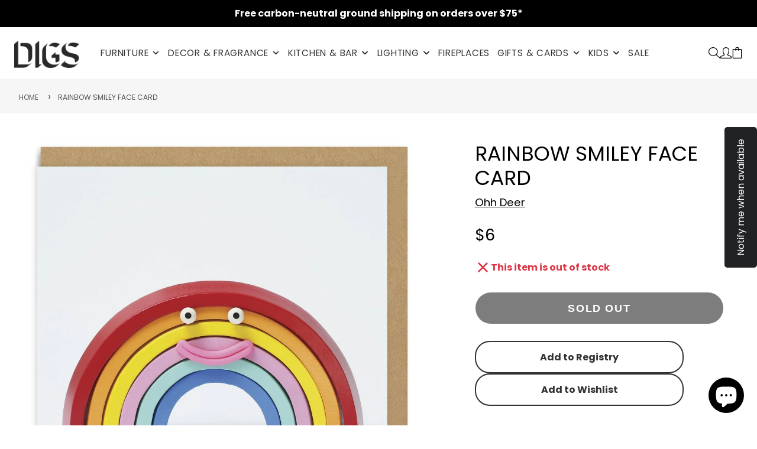

--- FILE ---
content_type: text/javascript
request_url: https://digsshowroom.com/cdn/shop/t/16/assets/product-qty.js?v=18050566560414586621714489084
body_size: -138
content:
(async()=>{var e=await import(window.theme.modules.baseComponent);customElements.define("product-qty",class extends e.default{render(){this.currentVariant=+this.getAttribute("variant-id"),this.listenTo("variantChange",(e2,t)=>{this.currentVariant=t.variant.id,this._rerender(t)}),this.listenTo("qtyStatusUpdate",(e2,t)=>{this.currentVariant===+t.variantId&&this._rerender(t)},!1)}_rerender(e2){const t=e2.html.querySelector("product-qty");if(e2=this.querySelector("select")?.value,e2){const r=t.querySelector(`option[value="${e2}"]`);r&&r.setAttribute("selected",!0)}this.replaceChildren(...t.cloneNode(!0).childNodes)}})})(),document.addEventListener("DOMContentLoaded",function(event){document.getElementsByTagName("body")[0].addEventListener("click",function(e){var qtyMinus=document.querySelector(".product-qty-btn-minus"),qtyPlus=document.querySelector(".product-qty-btn-plus"),qtyInput=document.querySelector(".product-qty-input");e.target.closest("button")==qtyMinus&&(qtyInput.value==1?qtyInput.value=1:qtyInput.value=+qtyInput.value-1)},!1),document.getElementsByTagName("body")[0].addEventListener("click",function(e){var qtyMinus=document.querySelector(".product-qty-btn-minus"),qtyPlus=document.querySelector(".product-qty-btn-plus"),qtyInput=document.querySelector(".product-qty-input");if(e.target.closest("button")==qtyPlus){var maxValue=qtyInput.getAttribute("data-variant-qty");+qtyInput.value+1>+maxValue&&maxValue!="no_track"?qtyInput.value=+maxValue:qtyInput.value=+qtyInput.value+1}},!1),document.getElementsByTagName("body")[0].addEventListener("input",function(e){var qtyInput=document.querySelector(".product-qty-input"),maxValue=+qtyInput.getAttribute("data-variant-qty");e.target==qtyInput&&+qtyInput.value>maxValue&&(qtyInput.value=maxValue)})});
//# sourceMappingURL=/cdn/shop/t/16/assets/product-qty.js.map?v=18050566560414586621714489084


--- FILE ---
content_type: text/javascript
request_url: https://digsshowroom.com/cdn/shop/t/16/assets/pickup-availability.js?v=11362335118487156721714489084
body_size: -592
content:
(async()=>{var e=await import(window.theme.modules.baseComponent);customElements.define("pickup-availability",class extends e.default{render(){this.listenTo("variantChange",(e,t)=>{this._update(t.html)})}_update(e){const t=e.querySelector("pickup-availability");this.replaceChildren(...t.cloneNode(!0).childNodes)}})})();